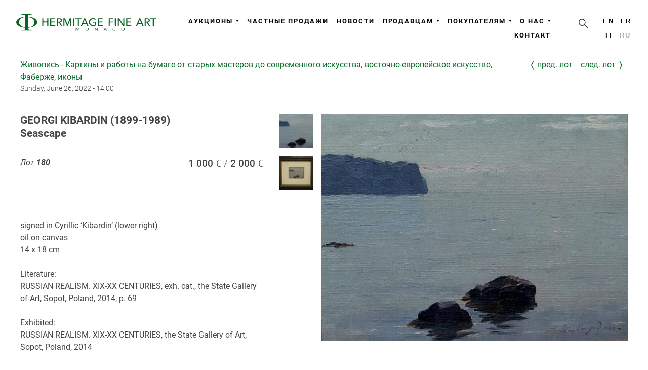

--- FILE ---
content_type: text/html; charset=UTF-8
request_url: https://hermitagefineart.com/ru/lots/2022-june-fine-art/180/
body_size: 4503
content:
<!DOCTYPE html>
<html lang="ru" prefix="og: http://ogp.me/ns#">
<head>

  <meta charset="UTF-8">

  <title>GEORGI KIBARDIN (1899-1989)
Seascape</title>

  <meta http-equiv="x-dns-prefetch-control" content="on">
<meta http-equiv="Content-Security-Policy" content="upgrade-insecure-requests">
<meta http-equiv="X-UA-Compatible" content="IE=edge">
<meta http-equiv="content-language" content="ru">
<meta name="description" content="">
<meta name="keywords" content="">
<meta name="viewport" content="width=device-width, initial-scale=1, shrink-to-fit=no, viewport-fit=cover">
<meta name="format-detection" content="telephone=no">
<meta name="robots" content="index,follow">
<meta name="mobile-web-app-capable" content="yes">
<meta name="apple-mobile-web-app-status-bar-style" content="black-translucent">
<meta name="theme-color" content="#ffffff">
<meta property="og:type" content="website">
<meta property="og:url" content="https://hermitagefineart.com/ru/lots/2022-june-fine-art/180/">
<meta property="og:title" content="GEORGI KIBARDIN (1899-1989)
Seascape">
<meta property="og:description" content="">
<meta property="og:image" content="https://hermitagefineart.com/assets/logotype/logo_sign_white.png">
<meta name="google-site-verification" content="">
<meta name="yandex-verification" content="ad29f8b2c74fabc9">
<meta property="fb:pages" content="123767288311933">

  <link rel="canonical" href="https://hermitagefineart.com/ru/lots/2022-june-fine-art/180/">
<link rel="alternate" hreflang="en" href="https://hermitagefineart.com/en/lots/2022-june-fine-art/180/">
<link rel="alternate" hreflang="fr" href="https://hermitagefineart.com/fr/lots/2022-june-fine-art/180/">
<link rel="alternate" hreflang="it" href="https://hermitagefineart.com/it/lots/2022-june-fine-art/180/">
<link rel="manifest" href="/manifest.json">
<link rel="icon" href="/assets/icons/favicon/favicon.svg">
<link rel="mask-icon" href="/assets/icons/favicon/favicon.svg" color="#ffffff">
<link rel="apple-touch-icon" href="/assets/icons/favicon/apple-touch-icon.png">
<link rel="image_src" href="https://hermitagefineart.com/assets/logotype/logo_green-wide.png">
<link rel="preload" href="https://hermitagefineart.com/assets/logotype/logo_white.svg" as="image" type="image/svg+xml">

  <link rel="preconnect" href="https://cdn.hermitagefineart.net">
  <link rel="preconnect" href="https://api.hermitagefineart.net">
  <link rel="preconnect" href="https://static.tildacdn.com">
  <link rel="preconnect" href="https://thumb.tildacdn.com">

  <link rel="preload" href="/assets/htmx/htmx.min.js" as="script">
  <script src="/assets/htmx/htmx.min.js"></script>

  
  
  <script type="text/javascript">
    window.crawlerAgentRegex = /bot|google|aolbuild|baidu|bing|msn|duckduckgo|teoma|slurp|yandex/i;
  </script>


  
    
    
<link rel="preconnect" href="https://www.googletagmanager.com">
<!-- Google tag (gtag.js) -->
<script>
  if (!crawlerAgentRegex.test(navigator.userAgent)) {
    (function(i,s,o,g){
      a = s.createElement(o), m = s.getElementsByTagName(o)[0];
      a.async = 1; a.src = g;
      m.parentNode.insertBefore(a, m)
    })(window, document, 'script', 'https://www.googletagmanager.com/gtag/js?id=G-6TD8EP0JD0"');
    window.dataLayer = window.dataLayer || [];
    window.gtag = function(){window.dataLayer.push(arguments);}
    window.gtag('js', new Date());
    window.gtag('config', 'G-6TD8EP0JD0');
  }
</script>
<!-- End Google tag (gtag.js) -->

  
  
    
    
  <link rel="preconnect" href="https://mc.yandex.ru">
  <link rel="preload" as="script" href="https://mc.yandex.ru/metrika/tag.js">
  <!-- Yandex.Metrika counter -->
  <script type="text/javascript">
    if (!crawlerAgentRegex.test(navigator.userAgent)) {
      (function(m,e,t,r,i,k,a){m[i]=m[i]||function(){(m[i].a=m[i].a||[]).push(arguments)};
      m[i].l=1*new Date();k=e.createElement(t),a=e.getElementsByTagName(t)[0],k.async=1,k.src=r,a.parentNode.insertBefore(k,a)})
      (window, document, "script", "https://mc.yandex.ru/metrika/tag.js", "ym");
      ym('47196543', "init", {
        clickmap:true,
        trackLinks:true,
        accurateTrackBounce:true,
        webvisor:true,
        trackHash:true
      });
    }
  </script>
  <noscript><div><img src="https://mc.yandex.ru/watch/47196543" style="position:absolute; left:-9999px;" alt="" /></div></noscript>
  <!-- /Yandex.Metrika counter -->

  

  <link rel="preload" href="/assets/legacy.css"v as="style">
  <link rel="stylesheet" href="/assets/legacy.css" type="text/css">

  <link rel="preload" href="/assets/legacy.js" as="script">

  <link rel="preload" href="/assets/styles.css" as="style">
  <link rel="stylesheet" href="/assets/styles.css" type="text/css">

  <link rel="preload" href="/assets/scripts.js" as="script">

  <link rel="preload" href="/assets/fonts/Roboto-v20-regular.woff" as="font" type="font/woff" crossorigin="anonymous">
  <link rel="preload" href="/assets/fonts/Roboto-v20-300.woff" as="font" type="font/woff" crossorigin="anonymous">
  <link rel="preload" href="/assets/fonts/Roboto-v20-500.woff" as="font" type="font/woff" crossorigin="anonymous">
  <link rel="preload" href="/assets/fonts/Roboto-v20-700.woff" as="font" type="font/woff" crossorigin="anonymous">
  <link rel="preload" href="/assets/fonts/Futura-PT-W08-Light.woff" as="font" type="font/woff" crossorigin="anonymous">
  <link rel="preload" href="/assets/fonts/Raleway-Regular.woff" as="font" type="font/woff" crossorigin="anonymous">
  <link rel="preload" href="/assets/fonts/Raleway-Bold.woff" as="font" type="font/woff" crossorigin="anonymous">

  <style>@font-face{font-family:Roboto;font-style:normal;font-weight:100;font-display:swap;src:url(/assets/fonts/Roboto-v20-100.woff) format("woff")}@font-face{font-family:Roboto;font-style:normal;font-weight:300;font-display:swap;src:url(/assets/fonts/Roboto-v20-300.woff) format("woff")}@font-face{font-family:Roboto;font-style:italic;font-weight:100;font-display:swap;src:url(/assets/fonts/Roboto-v20-100italic.woff) format("woff")}@font-face{font-family:Roboto;font-style:italic;font-weight:300;font-display:swap;src:url(/assets/fonts/Roboto-v20-300italic.woff) format("woff")}@font-face{font-family:Roboto;font-style:normal;font-weight:400;font-display:swap;src:url(/assets/fonts/Roboto-v20-regular.woff) format("woff")}@font-face{font-family:Roboto;font-style:italic;font-weight:400;font-display:swap;src:url(/assets/fonts/Roboto-v20-italic.woff) format("woff")}@font-face{font-family:Roboto;font-style:normal;font-weight:500;font-display:swap;src:url(/assets/fonts/Roboto-v20-500.woff) format("woff")}@font-face{font-family:Roboto;font-style:italic;font-weight:500;font-display:swap;src:url(/assets/fonts/Roboto-v20-500italic.woff) format("woff")}@font-face{font-family:Roboto;font-style:normal;font-weight:700;font-display:swap;src:url(/assets/fonts/Roboto-v20-700.woff) format("woff")}@font-face{font-family:Roboto;font-style:italic;font-weight:700;font-display:swap;src:url(/assets/fonts/Roboto-v20-700italic.woff) format("woff")}@font-face{font-family:Roboto;font-style:normal;font-weight:900;font-display:swap;src:url(/assets/fonts/Roboto-v20-900.woff) format("woff")}@font-face{font-family:Roboto;font-style:italic;font-weight:900;font-display:swap;src:url(/assets/fonts/Roboto-v20-900italic.woff) format("woff")}@font-face{font-family:"Futura PT W08 Light";font-display:swap;src:url(/assets/fonts/Futura-PT-W08-Light.woff) format("woff")}@font-face{font-family:"Futura PT W08 Light";font-style:italic;font-display:swap;src:url(/assets/fonts/Futura-PT-W08-Light-Oblique.woff) format("woff")}@font-face{font-family:Raleway;src:url(/assets/fonts/Raleway-Regular.woff) format("woff");font-style:normal;font-weight:400;font-display:swap}@font-face{font-family:Raleway;src:url(/assets/fonts/Raleway-Bold.woff) format("woff");font-style:normal;font-weight:700;font-display:swap}</style>
  <style>
      
.layout-htmx{min-height:100vh;display:grid;grid-template-rows:auto 1fr auto;grid-template-columns:100%}header{min-height:50px}@media (min-width:1024px){header{min-height:100px}}
  </style>

  

</head>
<body class="antialiased">

  <div id="allrecords" data-server-rendered="true" class="layout-htmx"><header data-hx-trigger="load" data-hx-get="/ru/_header.html"></header> <main data-role="content">
  
      <div class="t-container">
        
      <div class="auction-links">
        <div>
          <a class="auction-subtitle lot-object-link" href="/ru/auctions/2022-june-fine-art/">Живопись - Картины и работы на бумаге от старых мастеров до современного искусства, восточно-европейское искусство, Фаберже, иконы</a>
          <span class="auction-datetime lot-object-link">Sunday, June 26, 2022 - 14:00</span>
        </div>
        <div class="auction-action">
          <a class="lot-object-link lot-prev-link" href="/ru/lots/2022-june-fine-art/179/">Пред. лот</a>
          <a class="lot-object-link lot-next-link" href="/ru/lots/2022-june-fine-art/181/">След. лот</a>
        </div>
      </div>
    
        <div class="item-page" itemscope itemtype="https://schema.org/Article">
          <meta itemprop="inLanguage" content="ru" />
          <div class="lot-object-view" itemprop="articleBody">

            <div class="lot-object-title"><h1>GEORGI KIBARDIN (1899-1989)
Seascape</h1></div>
            <div class="lot-object-panel">
              <div>
                <div class="lot-object-number">
                  Лот <span class="number">180</span>
                  <span class=""></span>
                </div>
                <div class="lot-object-estimation"><span class="lot-object-basse">1 000</span><span class="lot-object-haute">2 000</span></div>
              </div>
              <div class="lot-object-action">
                
              </div>
            </div>
            <div class="lot-object-media">
              <a class="lot-object-link" href="https://cdn.hermitagefineart.net/lots/0a/8d/85/0a8d85276d10_w2560.jpg" onclick="document.querySelector('.gallery').children[0].click(); return false">
                <div class="lot-object-overlay"></div>
                <img
      loading="eager"
      class="lot-object-image g-image"
      alt="" src="https://cdn.hermitagefineart.net/lots/0a/8d/85/0a8d85276d10_w736.jpg" srcset="https://cdn.hermitagefineart.net/lots/0a/8d/85/0a8d85276d10_w2560.jpg 3x"
    >
              </a>
              
      <div class="lot-gallery">
        
    <div>
      <div class="gallery" itemscope itemtype="http://schema.org/ImageGallery">
        
  <figure
    src="https://cdn.hermitagefineart.net/lots/0a/8d/85/0a8d85276d10_w2560.jpg"
    itemprop="associatedMedia" itemscope itemtype="http://schema.org/ImageObject"
  >
    <a href="https://cdn.hermitagefineart.net/lots/0a/8d/85/0a8d85276d10_w2560.jpg" itemprop="contentUrl" data-size="3456'x2554" title="">
      <img src="https://cdn.hermitagefineart.net/lots/0a/8d/85/0a8d85276d10_w64.jpg" alt="" itemprop="thumbnail" width="100%" height="100%">
    </a>
  </figure>

  <figure
    src="https://cdn.hermitagefineart.net/lots/37/ad/75/37ad7594ce3b_w2560.jpg"
    itemprop="associatedMedia" itemscope itemtype="http://schema.org/ImageObject"
  >
    <a href="https://cdn.hermitagefineart.net/lots/37/ad/75/37ad7594ce3b_w2560.jpg" itemprop="contentUrl" data-size="1203'x1036" title="">
      <img src="https://cdn.hermitagefineart.net/lots/37/ad/75/37ad7594ce3b_w64.jpg" alt="" itemprop="thumbnail" width="100%" height="100%">
    </a>
  </figure>

      </div>

      <div class="pswp" tabindex="-1" role="dialog" aria-hidden="true">
        <div class="pswp__bg"></div>
        <div class="pswp__scroll-wrap">
          <div class="pswp__container">
            <div class="pswp__item"></div>
            <div class="pswp__item"></div>
            <div class="pswp__item"></div>
          </div>
          <div class="pswp__ui pswp__ui--hidden">

            <div class="pswp__top-bar">
              <div class="pswp__counter"></div>
              <button class="pswp__button pswp__button--close" title="Close (Esc)"></button>

              <button class="pswp__button pswp__button--rotate pswp__button--rotate--left" title="Rotate left" v-if="options.rotationOn" @click="rotate(-90)"></button>
              <button class="pswp__button pswp__button--rotate pswp__button--rotate--right" title="Rotate right" v-if="options.rotationOn" @click="rotate(90)"></button>

              <button class="pswp__button pswp__button--share" title="Share"></button>
              <button class="pswp__button pswp__button--fs" title="Toggle fullscreen"></button>
              <button class="pswp__button pswp__button--zoom" title="Zoom in/out"></button>
              <div class="pswp__preloader">
                <div class="pswp__preloader__icn">
                  <div class="pswp__preloader__cut">
                    <div class="pswp__preloader__donut"></div>
                  </div>
                </div>
              </div>
            </div>
            <div class="pswp__share-modal pswp__share-modal--hidden pswp__single-tap">
              <div class="pswp__share-tooltip"></div>
            </div>
            <button class="pswp__button pswp__button--arrow--left" title="Previous (arrow left)" click="resetAnglePhotoSwipe(); return false;">
            </button>
            <button class="pswp__button pswp__button--arrow--right" title="Next (arrow right)" click="resetAnglePhotoSwipe(); return false;">
            </button>
            <div class="pswp__caption">
              <div class="pswp__caption__center"></div>
            </div>
          </div>
        </div>
      </div>
      <link rel="stylesheet" type="text/css" href="/assets/photoswipe/photoswipe.css">
      <link rel="stylesheet" type="text/css" href="/assets/photoswipe/default-skin/default-skin.css">
      <link rel="stylesheet" type="text/css" href="/assets/photoswipe/photogallery.css">
      <script src="/assets/photoswipe/photoswipe.min.js" defer></script>
      <script src="/assets/photoswipe/photoswipe-ui-default.min.js" defer></script>
      <script src="/assets/photoswipe/photogallery.js" defer></script>
      <script>
  document.addEventListener('DOMContentLoaded', function(){
    initPhotoSwipeFromDOM('.gallery', {options: {"shareEl":false,"maxSpreadZoom":4}});
  });
</script>
    </div>

    <style>
      .gallery figure {
        display: inline-block;
        margin: 1px;
        vertical-align: top;
        min-width: 4.16em;
        max-width: 4.16em;
        min-height: 4.16em;
        max-height: 4.16em;
        margin-right: 0.94em;
        margin-bottom: 1.2em;
      }
      .gallery *[itemprop="thumbnail"] {
        cursor: pointer;
        min-width: 4.16em;
        max-width: 4.16em;
        max-height: 4.16em;
        object-fit: cover;
      }
    </style>
  
      </div>
      <style>
        .lot-gallery {
          overflow: hidden;
          margin-right: -1em;
          margin-top: 1em;
        }
        .lot-gallery *[itemprop="thumbnail"],
        .lot-gallery .lot-thumbnail {
          float: left;
          min-width: 4.16em;
          max-width: 4.16em;
          min-height: 4.16em;
          max-height: 4.16em;
          margin-right: 1em;
          margin-bottom: 1em;
          object-fit: cover;
          cursor: pointer;
        }
      </style>
    
            </div>
            <div class="lot-object-description">signed in Cyrillic ‘Kibardin’ (lower right)
oil on canvas
14 х 18 cm

Literature:
  RUSSIAN REALISM. XIX-XX CENTURIES, exh. cat., the State Gallery of Art, Sopot, Poland, 2014, p. 69

Exhibited:
  RUSSIAN REALISM. XIX-XX CENTURIES, the State Gallery of Art, Sopot, Poland, 2014</div>

          </div>
        </div>
        
      </div>
    
      <style>
        .auction-links {
          margin-top: 1rem;
          margin-bottom: 2rem;
          display: grid;
          grid-auto-flow: row;
          grid-template-columns: 1fr auto;
          grid-template-rows: 1fr auto;
          row-gap: 0.5rem;
          column-gap: 3rem;
        }
        @media (max-width: 768px) {
          .auction-links {
            grid-auto-flow: column;
            margin-left: 5vw;
            margin-right: 5vw;
          }
        }
        .auction-subtitle {
          display: block;
        }
        .auction-datetime {
          display: block;
          font-size: 0.9rem;
          font-weight: 300;
        }

        .auction-action {
          display: grid;
          grid-auto-flow: column;
          justify-content: space-between;
          gap: 1.0rem;
          align-items: start;
        }
        .auction-action .lot-object-link {
          text-transform: lowercase;
          display: grid;
          grid-auto-flow: column;
          align-content: center;
        }
        .lot-prev-link:before {
          content: "〈";
          margin-right: 0.3rem;
          font-size: 1.2rem;
          font-weight: 600;
        }
        .lot-next-link:after {
          content: "〉";
          margin-left: 0.3rem;
          font-size: 1.2rem;
          font-weight: 600;
        }

        .lot-object-link {
          text-decoration: none;
        }
        .lot-object-link:hover {
          text-decoration: underline;
        }

        .lot-object-number {
          font-style: italic;
          float: left;
          padding-right: 2rem;
        }
        .lot-object-number .number {
          font-weight: bold;
        }

        .lot-object-estimation {
          font-size: 1.2rem;
          font-weight: 500;
          float: right;
        }
        @media only all and (max-width: 768px) {
          .lot-object-estimation {
          }
        }
          .lot-object-basse:after {
            content: ' €  / ';
            font-weight: 300;
          }
          .lot-object-haute:after {
            content: ' €';
            font-weight: 300;
          }

        .lot-object-content {
          margin-top: 1.5rem;
        }



        .lot-object-view {
          display: grid;
          column-gap: 2rem;
          row-gap: 2rem;
          grid-template-columns: 40% auto;
          grid-template-rows: auto auto 1fr;
          align-items: start;
        }
        .lot-object-media {
          position: relative;
          overflow: hidden;
          min-width: 30em;
          min-height: 22em;
          grid-column-start: 2;
          grid-column-end: 3;
          grid-row-start: 1;
          grid-row-end: 4;
          display: grid;
          gap: 1rem;
          column-gap: 2rem;
          grid-template-rows: max-content;
        }
        .lot-object-media .lot-object-link {
          grid-column-start: 2;
          grid-column-end: 3;
          grid-row-start: 1;
        }
        .lot-object-media .lot-gallery {
          margin-top: 0;
          grid-column-start: 1;
          grid-column-end: 2;
          grid-row-start: 1;
        }
        .lot-object-media .lot-gallery .gallery figure {
          display: block;
          margin: 0;
        }
        .lot-object-media .lot-gallery .gallery .thumbnail {
          cursor: zoom-in;
        }

        @media (max-width: 1000px) {
          .lot-object-view {
            grid-template-columns: none;
            grid-template-rows: none;
            margin: 0 5vw;
          }
          .lot-object-media {
            min-width: 100%;
            max-width: 100%;
            margin: auto;
            grid-column-start: 1;
            grid-column-end: 2;
            grid-row-start: auto;
            grid-row-end: auto;
          }
          .lot-object-media .lot-object-link {
            grid-column-start: 1;
            grid-column-end: 2;
            grid-row-start: 1;
          }
          .lot-object-media .lot-gallery {
            grid-column-start: 1;
            grid-column-end: 2;
            grid-row-start: 2;
          }
          .lot-object-media .lot-gallery .gallery figure {
            display: inline-block;
            margin-right: 0.94em;
            margin-bottom: 1.2em;
          }
        }

        .lot-object-media .lot-object-link {
          display: block;
          position: relative;
          cursor: zoom-out;
        }
        .lot-object-overlay {
          display: block;
          position: absolute;
          top: 0;
          bottom: 0;
          left: 0;
          right: 0;
        }
        .lot-object-image {
          display: block;
          visibility: visible !important;
          background-position: center top;
          background-repeat: no-repeat;
          background-size: contain;
          min-width: 100%;
          max-width: 100%;
          margin: 0 auto;
        }
        .lot-object-panel {
          display: grid;
          grid-auto-flow: row;
          row-gap: 1rem;
        }
        .lot-object-panel .lot-object-link {
          text-decoration: none;
        }
        .lot-object-panel .lot-object-link:hover {
          text-decoration: underline;
        }
        .lot-object-action {
          min-height: 3rem;
        }
        .lot-object-panel .lot-sold {
          font-size: initial;
          font-weight: initial;
          font-style: italic;
          padding: 0;
          text-align: left;
        }
        .lot-object-description {
          white-space: pre-line;
        }
        .lot-object-title h1 {
          font-family: 'Roboto', Arial, sans-serif;
          display: inline;
          line-height: 1.2em;
          font-size: 1.3em;
          white-space: pre-line;
        }
        @media (max-width: 1000px) {
          .lot-object-title h1 {
            line-height: 1.0em;
            font-size: 1.1em;
          }
        }
      </style>
    
  <div><link rel="stylesheet" type="text/css" href="/assets/photoswipe/photoswipe.css"> <link rel="stylesheet" type="text/css" href="/assets/photoswipe/default-skin/default-skin.css"> <link rel="stylesheet" type="text/css" href="/assets/photoswipe/photogallery.css"> <script src="/assets/photoswipe/photoswipe.min.js" defer="defer"></script> <script src="/assets/photoswipe/photoswipe-ui-default.min.js" defer="defer"></script> <script src="/assets/photoswipe/photogallery.js" defer="defer"></script> <script>
      document.addEventListener('DOMContentLoaded', function(){
        initPhotoSwipeFromDOM('.gallery', {options: {
          shareEl: false,
          maxSpreadZoom: 4,
        }});
      });
    </script></div></main> <div data-hx-trigger="load delay:3s" data-hx-get="/ru/_subscribe.html" class="subscribe-newsletter"></div> <footer data-hx-trigger="load" data-hx-get="/ru/_footer.html"></footer> <script>
  </script></div>

  <script src="/assets/legacy.js" async></script>
  <script src="/assets/scripts.js" async></script>

  

</body>
</html>


--- FILE ---
content_type: text/html; charset=UTF-8
request_url: https://hermitagefineart.com/ru/_footer.html
body_size: 4927
content:
<div data-animationappear="off" data-record-type="420" data-server-rendered="true" class="r t-rec t-rec_pt_75 t-rec_pb_45" style="padding-top:75px;padding-bottom:45px;background-color:#dddddd;"><div class="t420"><div class="t-container t-align_left"><div class="t420__col t-col t-col_3" style="grid-area: first;"><a href="/ru/" style="color:#eeeeee; font-size:20px; margin-left: -0.5rem; display: block;"><img src="/assets/logotype/logo_white.svg" imgfield="img" width="300px" height="100%" alt loading="lazy" class="t420__logo"></a> <div field="text" class="t420__text t-descr t-descr_xxs" style="color:#eeeeee;"><div data-customstyle="yes" style="color:#333333;">
            © 2017-2026 Hermitage Fine Art
          </div></div></div> <div class="t420__col t-col t-col_3" style="grid-area: second;"><div field="descr" class="t420__descr t-descr t-descr_xxs" style="color: #333333;"><span style="font-weight: 600; color: rgb(153, 153, 153);">CONTACT</span><br> <span style="font-weight: 600;">Hermitage Fine Art</span><br> <br>
          Call us<br> <a href="tel:+37797773980"><span style="font-weight: 600;">+377 9 777 39 80</span></a><br> <br>
          Электронная почта<br> <a href="mailto:info@hermitagefineart.com"><span style="font-weight: 600;">info@hermitagefineart.com</span></a><br> <br>
          Офис<br> <span style="font-weight: 600;">Le Park Palace, 25 Avenue de la Costa, 98000, Monte Carlo, Monaco</span><br></div></div> <div class="t420__floatbeaker_lr3"></div> <div class="t420__col t-col t-col_3 navigation" style="grid-area: third;"><div class="t420__col t-col t-col_3"><div field="descr3" class="t420__descr t-descr t-descr_xxs" style="color: #333333;"><span style="color: rgb(153, 153, 153); font-weight: 600; text-transform: uppercase;">Продавцам</span><br> <a href="/ru/sell/consign-now/" style="display: block; box-shadow: none;"><span style="font-weight: 600;">Приём лотов</span></a><a href="/ru/sell/how-to-sell-at-auction/" style="display: block; box-shadow: none;"><span style="font-weight: 600;">Как выставить на продажу</span></a> <br></div></div><div class="t420__col t-col t-col_3"><div field="descr3" class="t420__descr t-descr t-descr_xxs" style="color: #333333;"><span style="color: rgb(153, 153, 153); font-weight: 600; text-transform: uppercase;">Покупателям</span><br> <a href="/ru/buy/how-to-buy/" style="display: block; box-shadow: none;"><span style="font-weight: 600;">Как участвовать</span></a><a href="/ru/collect/how-to-collect/" style="display: block; box-shadow: none;"><span style="font-weight: 600;">Как забрать приобретенное</span></a> <br></div></div><div class="t420__col t-col t-col_3"><div field="descr3" class="t420__descr t-descr t-descr_xxs" style="color: #333333;"><span style="color: rgb(153, 153, 153); font-weight: 600; text-transform: uppercase;">Компания</span><br> <a href="/ru/about/our-team/" style="display: block; box-shadow: none;"><span style="font-weight: 600;">Наша команда</span></a><a href="/ru/about/auction-house/" style="display: block; box-shadow: none;"><span style="font-weight: 600;">Аукционный дом</span></a><a href="/ru/general-terms-and-conditions/" style="display: block; box-shadow: none;"><span style="font-weight: 600;">Общие правила и условия</span></a> <br></div></div></div></div></div></div>

<style>
    /* FooterNavigation.js Component */
.t420__logo{max-width:300px}@media only screen and (max-width:1024px){.t420__logo{max-width:270px}}.t420 a:hover{color:#056f29!important}.t420 .t-container{display:flex;justify-content:center;align-items:start}.t420__col .t420__col{padding-left:0;padding-right:0}.t420 .t-container .navigation{border-left:1px solid #aaa}@media only screen and (max-width:960px){.t420__col.t-col_3{margin-bottom:0;max-width:100%}.t420 .t-container{align-items:start;display:grid;gap:20px;grid-template:"first first" "second third"/1fr 35%}}@media only screen and (max-width:680px){.t420 .t-container{grid-template:"first first" "second third"/1fr 50%}}@media only screen and (max-width:480px){.t420 .t-container{grid-template:"first" "second" "third"}}
/* TildaSlideshowBlocks.js Component */
.t-slds__items-wrapper .t-rec[data-record-type]{display:none}#rec-slideshow-header .t-col_12,#rec-slideshow-header .t-container,#rec-slideshow-header .t-width_12{display:block;margin:0}#rec-slideshow-header{margin:0 auto}#rec-slideshow-header .t-slds>.t-container,#rec-slideshow-header .t-slds__main .t-slds__container{max-width:100%!important}#rec-slideshow-header .t-slds__container .t-slds__items-wrapper{will-change:transform;-webkit-transform:translateZ(0);-ms-transform:translateZ(0);transform:translateZ(0)}#rec-slideshow-header .t-slds__container .t-slds__items-wrapper,#rec-slideshow-header .t-slds__container .t-slds__items-wrapper .t-slds__item,#rec-slideshow-header .t-slds__container .t-slds__items-wrapper .t-slds__item .t396__artboard{min-height:685px!important}#rec-slideshow-header .t-slds__container .t-slds__items-wrapper,#rec-slideshow-header .t-slds__container .t-slds__items-wrapper .t-slds__item{max-height:90vh!important;max-height:90dvh!important}@media screen and (max-width:639px){#rec-slideshow-header .t-slds__container .t-slds__items-wrapper,#rec-slideshow-header .t-slds__container .t-slds__items-wrapper .t-slds__item{min-height:450px!important}}#rec-slideshow-header .t-slds__container .r_hidden{opacity:1}#rec-slideshow-header .t-cover,#rec-slideshow-header .t-cover__carrier,#rec-slideshow-header .t-cover__filter,#rec-slideshow-header .t-cover__wrapper{height:90vh!important;height:90dvh!important;min-height:inherit!important;max-height:inherit!important}#rec-slideshow-header .t-slds__bullet_body{background-color:#c7c7c7}#rec-slideshow-header .t-slds__bullet_active .t-slds__bullet_body{background-color:#222!important}#rec-slideshow-header .t-slds__bullet:hover .t-slds__bullet_body{background-color:#222!important}#rec-slideshow-header .t-cover,#rec-slideshow-header .t-cover__carrier{background-attachment:initial}#rec-slideshow-header .t-cover__wrapper{width:100%;display:flex;flex-flow:column}#rec-slideshow-header .t-cover__wrapper.t-valign_top{justify-content:flex-start}#rec-slideshow-header .t-cover__wrapper.t-valign_middle{justify-content:center}#rec-slideshow-header .t-cover__wrapper.t-valign_bottom{justify-content:flex-end}#rec-slideshow-header .t-cover__arrow-wrapper_animated{-webkit-animation:none;animation:none}#rec-slideshow-header .t-slds__item_active .t-cover__arrow-wrapper_animated{will-change:animation;-webkit-transform:translateZ(0);-ms-transform:translateZ(0);transform:translateZ(0);-webkit-animation:t-arrow-bottom 1.7s ease infinite;animation:t-arrow-bottom 1.7s ease infinite}#rec-slideshow-header .t-slds__arrow-withbg .t-slds__arrow_body-left{-webkit-transform:translate(-55%,-50%) rotate(180deg);transform:translate(-55%,-50%) rotate(180deg)}#rec-slideshow-header .t-slds__arrow-withbg .t-slds__arrow_body-right{-webkit-transform:translate(-45%,-50%);transform:translate(-40%,-50%)}
/* SubscribeNewsletterPopup.js Component */
.subscribe-newsletter{min-height:200px}@media print{.subscribe-newsletter{display:none}}.suscribe-newsletter-panel{display:none;position:fixed;bottom:0;left:50%;transform:translate(-50%,0);background-color:#fff;background-color:rgba(255,255,255,.8);width:100%;z-index:99}.suscribe-newsletter-panel .buttons-hide{margin-top:2rem}.suscribe-newsletter-panel .buttons-hide button{border:none;background-color:transparent;margin:0 1rem}#rec127670276 .t-btn[data-btneffects-first],#rec127670276 .t-btn[data-btneffects-second]{position:relative;overflow:hidden;-webkit-transform:translate3d(0,0,0);transform:translate3d(0,0,0)}#rec127670276 .t-btn[data-btneffects-first=btneffects-light] .t-btn_wrap-effects{position:absolute;top:0;left:0;width:100%;height:100%;-webkit-transform:translateX(-60px);-ms-transform:translateX(-60px);transform:translateX(-60px);-webkit-animation-name:light;animation-name:light;-webkit-animation-duration:4s;animation-duration:4s;-webkit-animation-timing-function:ease;animation-timing-function:ease;-webkit-animation-iteration-count:infinite;animation-iteration-count:infinite}#rec127670276 .t-btn[data-btneffects-first=btneffects-light] .t-btn_wrap-effects_md{-webkit-animation-name:light-md;animation-name:light-md}#rec127670276 .t-btn[data-btneffects-first=btneffects-light] .t-btn_wrap-effects_lg{-webkit-animation-name:light-lg;animation-name:light-lg}#rec127670276 .t-btn[data-btneffects-first=btneffects-light] .t-btn_effects{position:absolute;top:0;left:0;width:60px;height:100%;background:-webkit-gradient(linear,left top,right top,from(rgba(255,255,255,0)),color-stop(50%,rgba(255,255,255,.5)),to(rgba(255,255,255,0)));background:-webkit-linear-gradient(left,rgba(255,255,255,0),rgba(255,255,255,.5) 50%,rgba(255,255,255,0));background:-o-linear-gradient(left,rgba(255,255,255,0),rgba(255,255,255,.5) 50%,rgba(255,255,255,0));background:linear-gradient(90deg,rgba(255,255,255,0),rgba(255,255,255,.5) 50%,rgba(255,255,255,0))}@-webkit-keyframes light{20%{-webkit-transform:translateX(100%);transform:translateX(100%)}100%{-webkit-transform:translateX(100%);transform:translateX(100%)}}@keyframes light{20%{-webkit-transform:translateX(100%);transform:translateX(100%)}100%{-webkit-transform:translateX(100%);transform:translateX(100%)}}@-webkit-keyframes light-md{30%{-webkit-transform:translateX(100%);transform:translateX(100%)}100%{-webkit-transform:translateX(100%);transform:translateX(100%)}}@keyframes light-md{30%{-webkit-transform:translateX(100%);transform:translateX(100%)}100%{-webkit-transform:translateX(100%);transform:translateX(100%)}}@-webkit-keyframes light-lg{40%{-webkit-transform:translateX(100%);transform:translateX(100%)}100%{-webkit-transform:translateX(100%);transform:translateX(100%)}}@keyframes light-lg{40%{-webkit-transform:translateX(100%);transform:translateX(100%)}100%{-webkit-transform:translateX(100%);transform:translateX(100%)}}#rec145010179 .t-btn[data-btneffects-first],#rec145010179 .t-btn[data-btneffects-second]{position:relative;overflow:hidden;-webkit-transform:translate3d(0,0,0);transform:translate3d(0,0,0)}#rec127696657 .t-btn[data-btneffects-first],#rec127696657 .t-btn[data-btneffects-second]{position:relative;overflow:hidden;-webkit-transform:translate3d(0,0,0);transform:translate3d(0,0,0)}
/* CabinetPanel.js Component */
.cabinet-panel{display:flex;align-items:stretch;min-height:400px}.cabinet-panel>div{width:100%;max-width:100%}div[id*=cabinet]{width:100%!important;max-width:100%;height:100%!important;min-height:100%}div[id*=cabinet]>iframe{overflow-x:hidden}
/* Contacts.js Component */
.size-40{-webkit-box-flex:0;-moz-box-flex:0;box-flex:0;-webkit-flex:0 40%;-moz-flex:0 40%;-ms-flex:0 40%;flex:0 40%;width:40%}.size-60{-webkit-box-flex:0;-moz-box-flex:0;box-flex:0;-webkit-flex:0 60%;-moz-flex:0 60%;-ms-flex:0 60%;flex:0 60%;width:60%}.size-100{width:100%;max-width:100%;-webkit-flex-grow:0;-moz-flex-grow:0;flex-grow:0;-ms-flex-positive:0;-webkit-flex-basis:100%;-moz-flex-basis:100%;flex-basis:100%;-ms-flex-preferred-size:100%}@media only all and (max-width:47.938rem){body [class*=size-]{-webkit-flex-grow:0;-moz-flex-grow:0;flex-grow:0;-ms-flex-positive:0;-webkit-flex-basis:100%;-moz-flex-basis:100%;flex-basis:100%;-ms-flex-preferred-size:100%;max-width:100%}}.g-grid{display:-webkit-box;display:-moz-box;display:-webkit-flex;display:-moz-flex;display:-ms-flexbox;display:flex;-webkit-flex-flow:row wrap;-moz-flex-flow:row wrap;flex-flow:row wrap;list-style:none;margin:0;padding:0;text-rendering:optimizespeed}.g-block{-webkit-box-flex:1;-moz-box-flex:1;box-flex:1;-webkit-flex:1;-moz-flex:1;-ms-flex:1;flex:1;min-width:0;min-height:0}@media only all and (max-width:47.938rem){.g-block{-webkit-flex-grow:0;-moz-flex-grow:0;flex-grow:0;-ms-flex-positive:0;-webkit-flex-basis:100%;-moz-flex-basis:100%;flex-basis:100%;-ms-flex-preferred-size:100%}}@media only all and (max-width:47.938rem){body [class*=size-]{-webkit-flex-grow:0;-moz-flex-grow:0;flex-grow:0;-ms-flex-positive:0;-webkit-flex-basis:100%;-moz-flex-basis:100%;flex-basis:100%;-ms-flex-preferred-size:100%;max-width:100%}}@media only all and (max-width:47.938rem){@supports not (flex-wrap:wrap){.g-grid{display:block;-webkit-box-lines:inherit;-moz-box-lines:inherit;box-lines:inherit;-webkit-flex-wrap:inherit;-moz-flex-wrap:inherit;-ms-flex-wrap:inherit;flex-wrap:inherit}.g-block{display:block;-webkit-box-flex:inherit;-moz-box-flex:inherit;box-flex:inherit;-webkit-flex:inherit;-moz-flex:inherit;-ms-flex:inherit;flex:inherit}}}.g-content{margin:.625rem;padding:.938rem}.g-contact .g-contact-item{position:relative;padding-left:38px;margin-bottom:1.5rem}.dir-rtl .g-contact .g-contact-item{padding-left:0;padding-right:38px}.g-contact .g-contact-icon{position:absolute;left:0;font-size:1.25rem;border-right:1px solid rgba(255,255,255,.15);width:22px;height:30px;line-height:34px}.dir-rtl .g-contact .g-contact-icon{left:auto;right:0;border-left:1px solid rgba(255,255,255,.15);border-right:0}.g-contact .g-contact-label{text-transform:uppercase;font-size:.8rem;font-weight:700;opacity:.5}.g-contact .g-contact-text{font-weight:700}
/* SharedLinks.js Component */
.resp-sharing{display:flex;justify-content:center;text-align:center}.resp-sharing-button__icon,.resp-sharing-button__link{display:inline-block}.resp-sharing-button__link{text-decoration:none;color:#fff;margin:.5em}.resp-sharing-button{border-radius:5px;transition:25ms ease-out;padding:.5em .75em;line-height:1rem;font-family:'Helvetica Neue',Helvetica,Arial,sans-serif}.resp-sharing-button__icon svg{width:1.5em;height:1.5em;vertical-align:middle}.resp-sharing-button--small svg{margin:0;vertical-align:middle}.resp-sharing-button__icon{stroke:#fff;fill:none}.resp-sharing-button__icon--solid,.resp-sharing-button__icon--solidcircle{fill:#fff;stroke:none}.resp-sharing-button--facebook{background-color:#3b5998;border-color:#3b5998}.resp-sharing-button--facebook:active,.resp-sharing-button--facebook:hover{background-color:#2d4373;border-color:#2d4373}.resp-sharing-button--twitter{background-color:#55acee;border-color:#55acee}.resp-sharing-button--twitter:active,.resp-sharing-button--twitter:hover{background-color:#2795e9;border-color:#2795e9}.resp-sharing-button--email{background-color:#777;border-color:#777}.resp-sharing-button--email:active,.resp-sharing-button--email:hover{background-color:#5e5e5e;border-color:#5e5e5e}.resp-sharing-button--pinterest{background-color:#bd081c;border-color:#bd081c}.resp-sharing-button--pinterest:active,.resp-sharing-button--pinterest:hover{background-color:#8c0615;border-color:#8c0615}.resp-sharing-button--whatsapp{background-color:#25d366;border-color:#25d366}.resp-sharing-button--whatsapp:active,.resp-sharing-button--whatsapp:hover{background-color:#1da851;border-color:#1da851}.resp-sharing-button--vk{background-color:#507299;border-color:#507299}.resp-sharing-button--vk:hover .resp-sharing-button--vk:active{background-color:#43648c;border-color:#43648c}.resp-sharing-button--telegram{background-color:#54a9eb}.resp-sharing-button--telegram:hover{background-color:#4b97d1}
/* LotsList.js Component */
.lots{scroll-margin-top:14rem}.lots-goto{width:7rem;margin:0 auto}.lots-goto form{display:flex;flex-direction:row}.lots-goto input[type=text]{text-align:right}.lots-goto input[type=submit]{background-color:#056f29;color:#fff;padding:0 1rem;margin:0 .5rem}.chapters-grid{display:flex;column-gap:2rem;row-gap:.8rem;flex-direction:column;align-items:center;text-align:center;margin:0 1rem;margin-bottom:3rem}.chapter-item{font-size:1.2rem;text-transform:uppercase}@media (min-width:768px){.chapter-item{font-size:1.5rem}}.lots-grid{position:relative;overflow:hidden;margin:2em 2%;margin-bottom:3.5em;display:block;display:flexbox;display:flex;flex-wrap:wrap;flex-direction:row;column-gap:4vw;justify-content:center;align-items:stretch;align-content:space-around}.lot-item{float:left;display:block;flex:1 0 33%;max-width:33%;margin-bottom:2.5em;padding:0 1em}.lot-link{color:#666!important}.lot-text{font-size:.8em;font-weight:700}.lot-number{font-size:.8em;font-style:italic;text-wrap:nowrap}.lot-number .number{font-size:1em;font-weight:700}.lot-title{display:inline-block;line-height:1.2em;white-space:pre-line}.lot-estimation{font-size:1.1rem;text-wrap:nowrap}.lot-estimation:before{content:attr(data-label);padding-right:.5rem;font-size:1rem;font-style:italic;font-weight:300}.lot-basse:after{content:' \20AC  / ';font-weight:300}.lot-haute:after{content:' \20AC';font-weight:300}.lot-image{display:block;background-position:center;background-repeat:no-repeat;background-size:contain;min-width:100%;max-width:100%;min-height:14rem;max-height:14rem;object-fit:contain;margin:0 auto;margin-bottom:.8rem}@media (max-width:768px){.lot-item{flex:1 0 80%;max-width:80%}.lot-image{min-height:18em}}@media (max-width:420px){.lot-item{flex:1 0 100%;max-width:100%;margin-bottom:1.5em;padding:0}.lot-image{min-height:10em}}@media (min-width:1200px){.lot-item{flex:1 0 23%;max-width:23%}}@media (min-width:1600px){.lot-item{flex:1 0 18%;max-width:18%}}@media (min-width:1280px){.lot-item{margin-bottom:4em}}@media (min-width:2200px){.lots{max-width:98%}.lot-item{flex:1 0 15%;max-width:15%}}@media print{.lots-grid{flex-direction:column;align-content:stretch}.lot-item>div{display:grid;gap:2rem;grid-auto-flow:column;grid-template-columns:55% auto auto auto}.lot-image{min-height:8rem;max-height:8rem}.lot-title{min-width:20rem}}
/* AuctionsList.js Component */
.auction{overflow:hidden;display:flex;flex-direction:column;row-gap:5rem;margin-bottom:5rem}@media (max-width:720px){.auction{row-gap:3rem;margin-bottom:3rem}}.auction-item{display:flex;flex-direction:row;row-gap:1rem;column-gap:2.2rem}@media (max-width:720px){.auction-item{flex-direction:column}}.auction-item-datetime{font-size:1.4rem;font-weight:300}.auction-item-address{font-weight:400}.auction-item-image{position:relative;min-width:40%;max-width:40%}@media (max-width:720px){.auction-item-image{min-width:100%;max-width:100%}}.auction-item-image img{object-fit:cover;min-height:100%}.auction-item-content{overflow:hidden;position:relative}@media (max-width:720px){.auction-item-content{min-height:auto;padding-left:1rem;padding-right:1rem}}.auction-item-title{font:normal normal normal 2.8rem/1.4rem Raleway;letter-spacing:.15rem;font-weight:700;font-size:1.4rem;line-height:1.1;text-transform:inherit;margin-bottom:.5rem}.auction-item-buttons{display:flex;flex-direction:row;flex-wrap:wrap;column-gap:1rem;row-gap:1rem;margin-top:1rem;margin-bottom:1rem}.auction-item .button{min-width:9rem;text-align:center}@media (max-width:680px){.auction-item .button{min-width:0;padding:.42rem}}.auction-item .button{display:inline-block}
/* ContactInList.js Component */
.contact-panel{margin-top:1rem;margin-bottom:1rem;display:flex;column-gap:3rem}@media (max-width:1000px){.contact-panel{flex-direction:column;row-gap:1rem;margin-top:2rem}}@media (max-width:720px){.contact-panel{row-gap:.5rem;margin-top:1rem}}.contact-panel .contact-panel-item{position:relative;padding-left:38px}.dir-rtl .contact-panel .contact-panel-item{padding-left:0;padding-right:38px}.contact-panel .contact-panel-icon{position:absolute;left:0;font-size:1.25rem;border-right:1px solid rgba(255,255,255,.15);width:22px;height:30px;line-height:34px}.dir-rtl .contact-panel .contact-panel-icon{left:auto;right:0;border-left:1px solid rgba(255,255,255,.15);border-right:0}.contact-panel .contact-panel-label{text-transform:uppercase;font-size:.8rem;font-weight:700;opacity:.5}.contact-panel .contact-panel-text{font-weight:700}
/* AuctionsHighlights.js Component */
.highlights{display:grid;grid-template-columns:repeat(4,1fr);grid-auto-rows:17vw;grid-auto-flow:row dense;column-gap:2rem}@media (max-width:1920px){.highlights{grid-template-columns:repeat(4,1fr);grid-auto-rows:30vw}}@media (max-width:1200px){.highlights{grid-template-columns:repeat(3,1fr);grid-auto-rows:50vw}}@media (max-width:960px){.highlights{grid-template-columns:repeat(2,1fr);grid-auto-rows:67vw}}@media (max-width:600px){.highlights{display:block}}.highlights-item{position:relative;margin-bottom:2rem}.highlights-image{position:absolute;top:0;bottom:0;left:0;right:0}.highlights-image img{width:100%;border:1px solid #ccc}@media (min-width:601px){.highlights-image img{height:100%;object-fit:cover}}@media (max-width:600px){.highlights-image,.highlights-image img{position:initial}}.highlights-title{position:absolute;padding:1rem;bottom:2.2rem;left:0;white-space:pre-line}@media (max-width:600px){.highlights-title{bottom:2.7rem}}.highlights-price{position:absolute;padding:1rem;padding-top:0;bottom:0;left:0}@media (max-width:600px){.highlights-price{bottom:.5rem}}.highlights-sold{display:none;position:absolute;padding:1rem;padding-top:.26rem;font-size:.9rem}.highlights-price,.highlights-title{font-size:.8rem;color:#fff;background-color:rgba(0,0,0,.6)}.highlights-description{display:none;font-size:small;position:absolute;padding:1rem;left:0;white-space:pre-line}.highlights-link{text-decoration:none;position:absolute;top:0;bottom:0;left:0;right:0}.highlights-link>span{display:none;padding:.5rem 1rem}.highlights-item:hover{border:1px solid #ccc}.highlights-item:hover .highlights-image{display:none}.highlights-item:hover .highlights-description{display:block;padding-top:0}.highlights-item:hover .highlights-sold{display:block}.highlights-item:hover .highlights-price{display:none}.highlights-item:hover .highlights-description,.highlights-item:hover .highlights-title{position:initial;color:inherit;background-color:inherit}.highlights-item:hover .highlights-link{background-color:#056f29;top:auto;bottom:1rem;left:auto;right:1rem}.highlights-item:hover .highlights-link>span{display:inline-block;color:#fff}
/* VideoYoutube.js Component */
.video{position:relative;width:100%;height:0;padding-bottom:56.25%;background-color:#000}.video__link{position:absolute;top:0;left:0;width:100%;height:100%;overflow:hidden;background-position:center;background-repeat:no-repeat;background-size:cover}.video__media{position:absolute;top:0;left:0;width:100%;height:100%;border:none}.video__button{position:absolute;top:50%;left:50%;z-index:1;display:none;padding:0;width:68px;height:48px;border:none;background-color:transparent;transform:translate(-50%,-50%);cursor:pointer}.video__button-shape{fill:#212121;fill-opacity:.8}.video__button-icon{fill:#fff}.video__button:focus{outline:0}.video:hover .video__button-shape,.video__button:focus .video__button-shape{fill:red;fill-opacity:1}.video--enabled{cursor:pointer}.video--enabled .video__button{display:block}
/* PrivateSalesCategories.js Component */
.privatecategories{display:grid;grid-template-columns:repeat(3,378px);grid-auto-rows:235px;grid-auto-flow:row dense;gap:2rem;justify-content:center}@media (max-width:1200px){.privatecategories{grid-template-columns:repeat(2,378px);grid-auto-rows:275px}}@media (max-width:820px){.privatecategories{grid-template-columns:repeat(2,320px);grid-auto-rows:210px;gap:1rem}}@media (max-width:650px){.privatecategories{display:block}}.privatecategories-item{position:relative}@media (max-width:650px){.privatecategories-item{margin:0 1.5rem;margin-bottom:1.5rem}}.privatecategories-image{position:absolute;top:0;bottom:0;left:0;right:0}.privatecategories-image img{box-sizing:border-box;width:100%;border:1px solid #ccc}@media (min-width:651px){.privatecategories-image img{height:100%;object-fit:cover}}@media (max-width:650px){.privatecategories-image,.privatecategories-image img{position:initial}}.privatecategories-title{position:absolute;padding:1rem;bottom:0;left:0;white-space:pre-line;font-size:14px;font-weight:500;text-transform:uppercase}@media (max-width:650px){.privatecategories-title{bottom:2.7rem}}.privatecategories-title{font-size:.8rem;color:#fff;background-color:#056f29}.privatecategories-link{text-decoration:none;position:absolute;top:0;bottom:0;left:0;right:0}.privatecategories-sold{position:absolute;color:#fff;background-color:#a00;text-transform:uppercase;padding:.5rem 2rem;top:1rem;right:0}
/* HighlightsBlocks.js Component */
.highlights-blocks{display:grid;grid-auto-flow:column;grid-auto-rows:460px;column-gap:1.2rem;margin-bottom:2rem;overflow-x:auto;grid-template-columns:repeat(var(--count),minmax(320px,80%))}@media (min-width:1920px){._highlights-blocks{grid-template-columns:repeat(var(--count),minmax(500px,20%))}}@media (min-width:1200px){._highlights-blocks{grid-template-columns:repeat(var(--count),minmax(500px,30%))}}@media (min-width:960px){._highlights-blocks{grid-template-columns:repeat(var(--count),minmax(500px,40%))}}.highlights-blocks-item{position:relative;margin-bottom:2rem;grid-column:span var(--span)}.highlights-blocks-image{position:absolute;top:0;bottom:0;left:0;right:0}.highlights-blocks-image img{width:100%;border:1px solid #ccc}@media (min-width:601px){.highlights-blocks-image img{height:100%;object-fit:cover}}@media (max-width:600px){.highlights-blocks-image,.highlights-blocks-image img{position:initial}}.highlights-blocks-title{position:absolute;padding:1rem;bottom:2.2rem;left:0;white-space:pre-line}@media (max-width:600px){.highlights-blocks-title{bottom:2.7rem}}.highlights-blocks-price{position:absolute;padding:1rem;padding-top:0;bottom:0;left:0}@media (max-width:600px){.highlights-blocks-price{bottom:.5rem}}.highlights-blocks-sold{display:none;position:absolute;padding:1rem;padding-top:.26rem;font-size:.9rem}.highlights-blocks-price,.highlights-blocks-title{font-size:.8rem;color:#fff;background-color:rgba(0,0,0,.6)}.highlights-blocks-description{display:none;font-size:small;position:absolute;padding:1rem;left:0;white-space:pre-line}.highlights-blocks-link{text-decoration:none;position:absolute;top:0;bottom:0;left:0;right:0}.highlights-blocks-link>span{display:none;padding:.5rem 1rem}.highlights-blocks-item:hover{border:1px solid #ccc}.highlights-blocks-item:hover .highlights-blocks-image{display:none}.highlights-blocks-item:hover .highlights-blocks-description{display:block;padding-top:0}.highlights-blocks-item:hover .highlights-blocks-sold{display:block}.highlights-blocks-item:hover .highlights-blocks-price{display:none}.highlights-blocks-item:hover .highlights-blocks-description,.highlights-blocks-item:hover .highlights-blocks-title{position:initial;color:inherit;background-color:inherit}.highlights-blocks-item:hover .highlights-blocks-link{background-color:#056f29;top:auto;bottom:1rem;left:auto;right:1rem}.highlights-blocks-item:hover .highlights-blocks-link>span{display:inline-block;color:#fff}
/* MediasBlocks.js Component */
#rec208460189 .t594__container{display:grid;grid-auto-flow:column;grid-template-columns:repeat(6,minmax(200px,85%));column-gap:2rem;overflow-x:scroll;justify-content:left;padding:0 1.5rem}#rec208460189 .t594__item{margin-bottom:1rem;min-height:200px;max-height:200px}#rec208460189 .t594__item img{max-width:200px}
/* cms_footer.html.js Component */
@media print{footer{display:none}}
</style>
